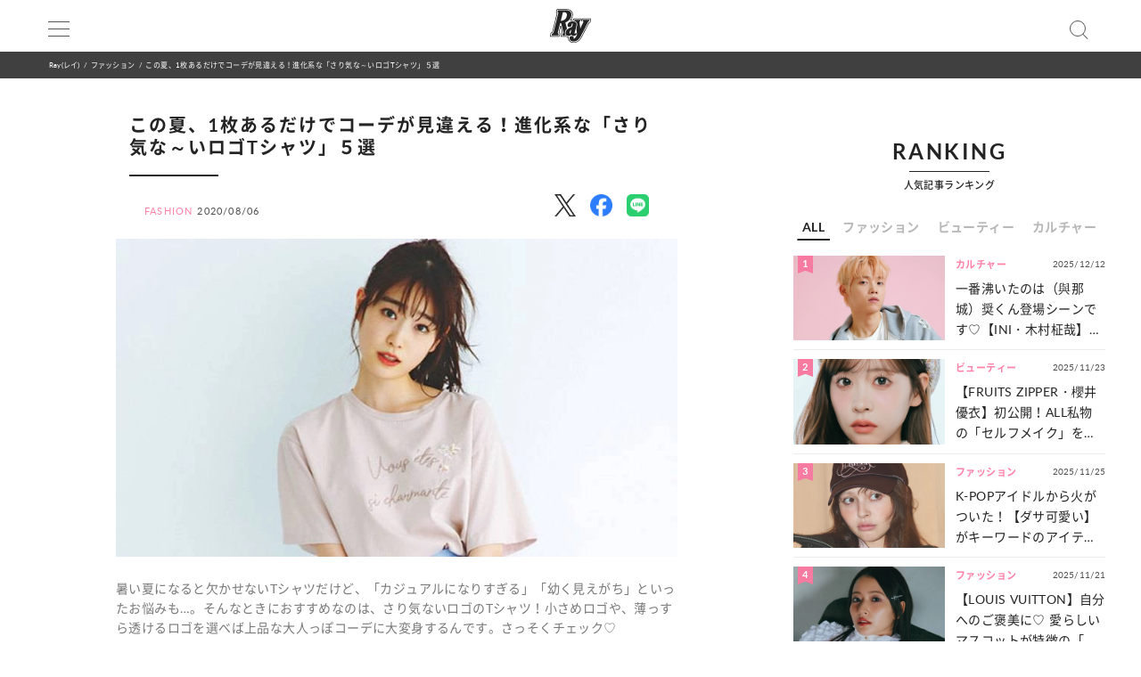

--- FILE ---
content_type: text/html; charset=UTF-8
request_url: https://ray-web.jp/55897
body_size: 13390
content:
<script> dataLayer = [{ 'category': 'ファッション', }]; </script><!DOCTYPE html><html lang="ja"><head>
<link rel="dns-prefetch" href="//securepubads.g.doubleclick.net">
<link rel="dns-prefetch" href="//ray-web.jp">
<link rel="dns-prefetch" href="//cdn.jsdelivr.net">
<link rel="dns-prefetch" href="//fonts.googleapis.com">
<link rel="dns-prefetch" href="//cdnjs.cloudflare.com">
<link rel="dns-prefetch" href="//unpkg.com">
<link rel="dns-prefetch" href="//polyfill.io">
<link rel="dns-prefetch" href="//cdn.ray-web.jp">
<link rel="dns-prefetch" href="//schema.org">
<link rel="dns-prefetch" href="//www.googletagmanager.com">
<link rel="dns-prefetch" href="//pagead2.googlesyndication.com">
<link rel="dns-prefetch" href="//www.clarity.ms">
<link rel="dns-prefetch" href="//twitter.com">
<link rel="dns-prefetch" href="//www.facebook.com">
<link rel="dns-prefetch" href="//line.me">
<link rel="dns-prefetch" href="//re.trigs-sockets.com">
<link rel="dns-prefetch" href="//adjs.ust-ad.com">
<link rel="dns-prefetch" href="//liff.line.me">
<link rel="dns-prefetch" href="//www.amazon.co.jp">
<link rel="dns-prefetch" href="//www.instagram.com">
<link rel="dns-prefetch" href="//www.tiktok.com">
<link rel="dns-prefetch" href="//www.youtube.com">
<link rel="dns-prefetch" href="//www.donuts.ne.jp">
<link rel="dns-prefetch" href="//track.affiliate-b.com"><script async src="https://securepubads.g.doubleclick.net/tag/js/gpt.js" defer></script><script> var imobile_gam_slots = []; window.googletag = window.googletag || {cmd: []}; googletag.cmd.push(function() { imobile_gam_slots.push(googletag.defineSlot('/9176203,22490557225/1831975', [[320, 50], [320, 120], [320, 180], [320, 100]], 'div-gpt-ad-1692599765394-0').addService(googletag.pubads())); imobile_gam_slots.push(googletag.defineSlot('/9176203,22490557225/1831977', [[320, 70], [320, 50], [320, 100]], 'div-gpt-ad-1692599824655-0').addService(googletag.pubads())); imobile_gam_slots.push(googletag.defineSlot('/9176203,22490557225/1831979', [[200, 200], [300, 280], [300, 250], [300, 300], 'fluid', [320, 180], [250, 250], [336, 280], [300, 600], [240, 400]], 'div-gpt-ad-1692599884139-0').addService(googletag.pubads())); imobile_gam_slots.push(googletag.defineSlot('/9176203,22490557225/1858988', [[320, 50], [320, 100]], 'div-gpt-ad-1716256170656-0').addService(googletag.pubads())); googletag.pubads().enableSingleRequest(); googletag.pubads().disableInitialLoad(); googletag.pubads().collapseEmptyDivs(); googletag.enableServices(); }); window.addEventListener('DOMContentLoaded', function(event) { googletag.cmd.push(function() { if (!imobile_gam_slots) return; googletag.pubads().refresh(imobile_gam_slots); }); }); </script><meta charset="utf-8"><meta name="viewport" content="width=device-width, initial-scale=1"><meta name="ahrefs-site-verification" content="fc30181cd31bd6296a16de5bf4f5dd5b921b71e94ae7fb6d0108f91934345865"><meta name="msvalidate.01" content="5184626646249F85997AF3403293B858" /><meta http-equiv="X-UA-Compatible" content="IE=edge"><meta name="csrf-param" content="authenticity_token" /><meta name="referrer" content="no-referrer-when-downgrade"/><meta name="copyright" content="Copyright DONUTS Co., Ltd."><meta name="author" content="株式会社 DONUTS"><meta name="google-site-verification" content="p5k57dtvNlyHONdHcLNxILkMFAkqRLgQfHeVNPZ0Xa8" /><title>この夏、1枚あるだけでコーデが見違える！進化系な「さり気な～いロゴTシャツ」５選 | Ray(レイ)</title><link rel="canonical" href="https://ray-web.jp/55897"/><link rel="shortcut icon" type="image/x-icon" href="/static/img/favicon.ico" /><script src="https://cdn.jsdelivr.net/npm/jquery@3.6.4/dist/jquery.min.js" defer></script><script src="https://cdn.jsdelivr.net/npm/@splidejs/splide@4.1.4/dist/js/splide.min.js" defer></script><link href="https://cdn.jsdelivr.net/npm/@splidejs/splide@4.1.4/dist/css/splide.min.css" rel="stylesheet"><link rel="stylesheet" type="text/css" href="//cdn.jsdelivr.net/jquery.slick/1.6.0/slick.css"/><link rel="stylesheet" type="text/css" href="//cdn.jsdelivr.net/npm/slick-carousel@1.8.1/slick/slick.css"/><link rel="stylesheet" type="text/css" href="//cdn.jsdelivr.net/npm/slick-carousel@1.8.1/slick/slick-theme.css"/><script type="text/javascript" src="//cdn.jsdelivr.net/jquery.slick/1.6.0/slick.min.js" defer></script><link href="https://fonts.googleapis.com/css?family=Noto+Sans+JP" rel="stylesheet"><link rel="stylesheet" href="https://cdnjs.cloudflare.com/ajax/libs/drawer/3.2.2/css/drawer.min.css"><link rel="stylesheet" href="https://cdnjs.cloudflare.com/ajax/libs/Swiper/3.4.0/css/swiper.min.css"><link rel="stylesheet" href="https://unpkg.com/scroll-hint@latest/css/scroll-hint.css"><link rel='stylesheet' id='style-css' href='/static/css/style.css' type='text/css' media='all' /><link rel='stylesheet' id='block-style-css' href='/static/css/block-style.css' type='text/css' media='all' /><script type="text/javascript">ggv2id = 'u1hrz1nw';</script><script type="text/javascript" src="https://cdn.jsdelivr.net/npm/lozad/dist/lozad.min.js" defer></script><script src="https://polyfill.io/v2/polyfill.min.js? features=IntersectionObserver" defer></script><script src="https://cdn.jsdelivr.net/npm/mobile-detect@1.4.4/mobile-detect.min.js" defer></script><script src="/assets/masonry.pkgd.min.js" defer></script><script src="/assets/imagesloaded.pkgd.min.js" defer></script><!--<script src="https://cdnjs.cloudflare.com/ajax/libs/lazysizes/5.1.2/lazysizes.min.js" defer></script>--><meta name="category" content="fashion"><meta name="description" content="暑い夏になると欠かせないTシャツだけど、「カジュアルになりすぎる」「幼く見えがち」といったお悩みも…。そんなときにおすすめなのは、さり気ないロゴのTシャツ！小さめロゴや、薄っすら透けるロゴを選べば上品な大人っぽコーデに大変身するんです。さっそくチェック♡"><meta name="keywords" content="Ray,レイ,DONUTS" /><meta property="og:type" content="article" /><meta property="og:title" content="この夏、1枚あるだけでコーデが見違える！進化系な「さり気な～いロゴTシャツ」５選"><meta property="og:description" content="暑い夏になると欠かせないTシャツだけど、「カジュアルになりすぎる」「幼く見えがち」といったお悩みも…。そんなときにおすすめなのは、さり気ないロゴのTシャツ！小さめロゴや、薄っすら透けるロゴを選べば上品な大人っぽコーデに大変身するんです。さっそくチェック♡" /><meta property="og:url" content="https://ray-web.jp/55897"><meta property="og:site_name" content="Ray Web" /><meta property="og:image" content="https://cdn.ray-web.jp/images/69/69/47/64/jpg/qivatoijqo8yq9yvmh4hyquvixl3tu.webp"><meta property="og:locale" content="ja_JP"><meta name="twitter:card" content="summary_large_image" /><meta name="twitter:site" content="@mag_ray" /><meta name="twitter:domain" content="mag_ray" /><meta name="twitter:title" content="この夏、1枚あるだけでコーデが見違える！進化系な「さり気な～いロゴTシャツ」５選" /><meta name="twitter:description" content="暑い夏になると欠かせないTシャツだけど、「カジュアルになりすぎる」「幼く見えがち」といったお悩みも…。そんなときにおすすめなのは、さり気ないロゴのTシャツ！小さめロゴや、薄っすら透けるロゴを選べば上品な大人っぽコーデに大変身するんです。さっそくチェック♡" /><meta name="twitter:image" content="https://cdn.ray-web.jp/images/69/69/47/64/jpg/qivatoijqo8yq9yvmh4hyquvixl3tu.webp" /><script type="application/ld+json"> { "@context": "http://schema.org", "@type": "NewsArticle", "mainEntityOfPage": { "@type": "WebPage", "@id": "https://ray-web.jp/55897", "breadcrumb": { "@type": "BreadcrumbList", "itemListElement": [ { "@type": "ListItem", "position": 1, "item": { "@id": "https://ray-web.jp/", "name": "トップページ" } }, { "@type": "ListItem", "position": 2, "item": { "@id": "https://ray-web.jp/fashion", "name": "ファッション" } }, { "@type": "ListItem", "position": 3, "item": { "@id": "https://ray-web.jp/55897", "name": "\u3053\u306e\u590f\u30011\u679a\u3042\u308b\u3060\u3051\u3067\u30b3\u30fc\u30c7\u304c\u898b\u9055\u3048\u308b\uff01\u9032\u5316\u7cfb\u306a\u300c\u3055\u308a\u6c17\u306a\uff5e\u3044\u30ed\u30b4T\u30b7\u30e3\u30c4\u300d\uff15\u9078" } } ] } }, "headline": "\u3053\u306e\u590f\u30011\u679a\u3042\u308b\u3060\u3051\u3067\u30b3\u30fc\u30c7\u304c\u898b\u9055\u3048\u308b\uff01\u9032\u5316\u7cfb\u306a\u300c\u3055\u308a\u6c17\u306a\uff5e\u3044\u30ed\u30b4T\u30b7\u30e3\u30c4\u300d\uff15\u9078", "description": "\u6691\u3044\u590f\u306b\u306a\u308b\u3068\u6b20\u304b\u305b\u306a\u3044T\u30b7\u30e3\u30c4\u3060\u3051\u3069\u3001\u300c\u30ab\u30b8\u30e5\u30a2\u30eb\u306b\u306a\u308a\u3059\u304e\u308b\u300d\u300c\u5e7c\u304f\u898b\u3048\u304c\u3061\u300d\u3068\u3044\u3063\u305f\u304a\u60a9\u307f\u3082\u2026\u3002\u305d\u3093\u306a\u3068\u304d\u306b\u304a\u3059\u3059\u3081\u306a\u306e\u306f\u3001\u3055\u308a\u6c17\u306a\u3044\u30ed\u30b4\u306eT\u30b7\u30e3\u30c4\uff01\u5c0f\u3055\u3081\u30ed\u30b4\u3084\u3001\u8584\u3063\u3059\u3089\u900f\u3051\u308b\u30ed\u30b4\u3092\u9078\u3079\u3070\u4e0a\u54c1", "datePublished": "2020-08-06T22:00:12+09:00", "dateModified": "2020-08-06T22:00:12+09:00", "author": [ { "@type": "Organization", "name": "Ray(レイ)" } ], "publisher": { "@type": "Organization", "name": "Ray(レイ)", "logo": { "@type": "ImageObject", "url": "https://cdn.ray-web.jp/image/ray_logo", "width": 276, "height": 55 } }, "image": [ { "@type": "ImageObject", "url": "https://cdn.ray-web.jp/images/69/69/47/64/jpg/qivatoijqo8yq9yvmh4hyquvixl3tu.webp", "width": 1920, "height": 1080 } ], "articleSection": "ファッション" } </script><script async src="https://www.googletagmanager.com/gtag/js?id=UA-169812945-1" defer></script><script> window.dataLayer = window.dataLayer || []; function gtag(){dataLayer.push(arguments);} gtag('js', new Date()); gtag('config', 'UA-169812945-1'); </script><script>(function(w,d,s,l,i){w[l]=w[l]||[];w[l].push({'gtm.start': new Date().getTime(),event:'gtm.js'});var f=d.getElementsByTagName(s)[0], j=d.createElement(s),dl=l!='dataLayer'?'&l='+l:'';j.async=true;j.src= 'https://www.googletagmanager.com/gtm.js?id='+i+dl;f.parentNode.insertBefore(j,f); })(window,document,'script','dataLayer','GTM-KP5HM9N');</script><script async src="https://pagead2.googlesyndication.com/pagead/js/adsbygoogle.js?client=ca-pub-9000925360592685" crossorigin="anonymous" defer></script><script type="application/javascript" src="//anymind360.com/js/3299/ats.js" data-pagespeed-no-defer></script><script> window.googletag = window.googletag || {cmd: []}; googletag.cmd.push(function() { googletag.defineSlot('/83555300/shufunotomo/ray/pc_all_right_1st', ['fluid', [1, 1], [300, 250]], 'pc_all_right_1st').addService(googletag.pubads()); googletag.defineSlot('/83555300/shufunotomo/ray/pc_all_right_2nd', [[1, 1], [300, 250], 'fluid'], 'pc_all_right_2nd').addService(googletag.pubads()); googletag.defineSlot('/83555300/shufunotomo/ray/pc_article_underarticleright', [[1, 1], [300, 250], 'fluid', [336, 280]], 'pc_article_underarticleright').addService(googletag.pubads()); googletag.defineSlot('/83555300/shufunotomo/ray/pc_article_underarticleleft', [[1, 1], 'fluid', [300, 250], [336, 280]], 'div-gpt-ad-1707207717611-0').addService(googletag.pubads()); googletag.defineSlot('/83555300/shufunotomo/ray/sp_all_footeroverlay', [[320, 100], 'fluid', [1, 1], [320, 50]], 'sp_all_footeroverlay').addService(googletag.pubads()); googletag.pubads().enableSingleRequest(); googletag.pubads().collapseEmptyDivs(); googletag.enableServices(); }); </script><style type="text/css"> .no-js .native-lazyload-js-fallback { display: none; } </style><script type="text/javascript"> (function(c,l,a,r,i,t,y){ c[a]=c[a]||function(){(c[a].q=c[a].q||[]).push(arguments)}; t=l.createElement(r);t.async=1;t.src="https://www.clarity.ms/tag/"+i; y=l.getElementsByTagName(r)[0];y.parentNode.insertBefore(t,y); })(window, document, "clarity", "script", "n987s7im9t"); </script>
<style>.page_speed_469063998{ display:none;visibility:hidden } .page_speed_1306644205{ display: none; } .page_speed_1255491245{ color: #555555; font-family: Lato, 'Noto Sans Japanese', sans-serif; font-size: 12.8px; font-style: normal; font-variant-ligatures: normal; font-variant-caps: normal; font-weight: 400; letter-spacing: 0.4px; } .page_speed_516954509{ display:none } .page_speed_1421443944{ opacity: 1; } .page_speed_1849179271{ display:none; }</style>
</head><body><noscript><iframe src="https://www.googletagmanager.com/ns.html?id=GTM-KP5HM9N"height="0" width="0" class="page_speed_469063998"></iframe></noscript><div class="ad-content"><div id="interstitial_container" class="ad_collection"></div></div><script> window.spAd = "\u003Cscript async src=\u0022https:\/\/cdn.gmossp-sp.jp\/js\/async\/g937785\/gc.js\u0022\u003E\u003C\/script\u003E\n\u003Cdiv class=\u0022gmossp_core_g937785\u0022\u003E\n \u003Cscript\u003E\n window.Gmossp=window.Gmossp||{};window.Gmossp.events=window.Gmossp.events||[];\n window.Gmossp.events.push({\n sid: \u0022g937785\u0022,\n });\n \u003C\/script\u003E\n\u003C\/div\u003E"; window.pcAd = "\u003Cscript async src=\u0022https:\/\/cdn.gmossp-sp.jp\/js\/async\/g946218\/gc.js\u0022\u003E\u003C\/script\u003E\n\u003Cdiv class=\u0022gmossp_core_g946218\u0022\u003E\n\u003Cscript\u003E\nwindow.Gmossp=window.Gmossp||{};window.Gmossp.events=window.Gmossp.events||[];\nwindow.Gmossp.events.push({\n sid: \u0022g946218\u0022,\n});\n\u003C\/script\u003E\n\u003C\/div\u003E"; </script><div id="wrapper"><header><div class="inner"><h1><a href="/"><img alt="Ray" src="/static/img/logo.svg" /></a></h1><div class="menu"><div></div><div></div><div></div></div><div class="search"></div></div><div id="search_tab"><div class="search_box"><form action="/" accept-charset="UTF-8"><input type="search" name="s" id="search_key" placeholder="記事をさがす" /><input type="submit" value="検 索" id="search_btn" class="page_speed_1306644205" data-disable-with="検 索" /><input type="reset" value="キャンセル" id="cancel_btn" data-disable-with="キャンセル" /></form></div></div></header><div class="pan"><ul class="inner"><li><a href="/">Ray(レイ)</a></li><li><a href="/fashion" data-tag-category="fashion">ファッション</a></li><li>この夏、1枚あるだけでコーデが見違える！進化系な「さり気な～いロゴTシャツ」５選</li></ul></div><div class="main_wrap"><div class="ad_area ad_sp sp_all_header"><div class="ad-content"><div class="ad_collection pc_comic_hesp_all_headeraderoverlay"></div></div></div><div class="ad_collection browser_back"></div><main><div id="sp_all_instream"></div><article id="post" class="ray"><h1> この夏、1枚あるだけでコーデが見違える！進化系な「さり気な～いロゴTシャツ」５選 </h1><div class="post_info"><span>FASHION</span><time>2020/08/06</time></div><div class="head_share"><ul><li><a href="http://twitter.com/share?url=https%3A%2F%2Fray-web.jp%2F55897&text=%E3%81%93%E3%81%AE%E5%A4%8F%E3%80%811%E6%9E%9A%E3%81%82%E3%82%8B%E3%81%A0%E3%81%91%E3%81%A7%E3%82%B3%E3%83%BC%E3%83%87%E3%81%8C%E8%A6%8B%E9%81%95%E3%81%88%E3%82%8B%EF%BC%81%E9%80%B2%E5%8C%96%E7%B3%BB%E3%81%AA%E3%80%8C%E3%81%95%E3%82%8A%E6%B0%97%E3%81%AA%EF%BD%9E%E3%81%84%E3%83%AD%E3%82%B4T%E3%82%B7%E3%83%A3%E3%83%84%E3%80%8D%EF%BC%95%E9%81%B8" target="_blank"><img alt="X" data-src="/img/icn/sns_icon_color/x.png" class="lozad sns_logo X" src=""></a></li><li><a class="fb-xfbml-parse-ignore" href="https://www.facebook.com/sharer/sharer.php?u=https%3A%2F%2Fray-web.jp%2F55897" target="_blank"><img alt="Facebook" data-src="/img/icn/sns_icon_color/facebook.png" class="lozad sns_logo" src=""></a></li><li><a href="http://line.me/R/msg/text/?https%3A%2F%2Fray-web.jp%2F55897" target="_blank"><img alt="Line" data-src="/img/icn/sns_icon_color/line.png" class="lozad sns_logo" src=""></a></li></ul></div><div class="top_photo"><img alt="この夏、1枚あるだけでコーデが見違える！進化系な「さり気な～いロゴTシャツ」５選" src="https://cdn.ray-web.jp/images/69/69/47/64/jpg/qivatoijqo8yq9yvmh4hyquvixl3tu.webp"></div><div class="read">暑い夏になると欠かせないTシャツだけど、「カジュアルになりすぎる」「幼く見えがち」といったお悩みも…。そんなときにおすすめなのは、さり気ないロゴのTシャツ！小さめロゴや、薄っすら透けるロゴを選べば上品な大人っぽコーデに大変身するんです。さっそくチェック♡</div><div id="JP_ray_pc_all_video_instream"></div><div class="post_cont"><div class="post_cont"><div class="article-item item_html"><div class="item-body"><a name="001"></a></div></div><p class="count_reset_head"></p><span class="point_num">Coordinate<i class="num">01</i></span><h2><span class="page_speed_1255491245">小さめロゴで</span>大人っぽい印象に</h2><p>地味な印象になりがちなグレーは、くすみカラーのアイテムと合わせることで落ち着いた雰囲気に！小物を合わせてこなれ感もアピール◎。</p><div class="pic_media scale_full "><a href="/55897/photos/28ca5f1522fd7d497617c0609a50af0aa2394354"><img alt="" src="https://cdn.ray-web.jp/images/20/29/42/06/jpg/ipfp0fk12m8rciwy45dk3u1qow9ls8.webp" /></a></div><p class="caption"> グレーロゴTシャツ 4,500円＋税／MAISON MARBLE　キャミソールワンピース 11,000円＋税／COCO DEAL（ココディール）　ピアス 1,990円＋税／REDYAZEL ルミネエスト新宿店　ポシェット 5,500円＋税／merry jenny　サンダル 9,500円＋税／ウィルセレクションルミネエスト新宿店 </p><div class="ad_area"><div class="ad-content"><div id='div-gpt-ad-1536304727067-0'></div></div></div><span class="point_num">Coordinate<i class="num">02</i></span><h2>透けロゴなら上品なコーデに印象アップ</h2><p>カジュアルなTシャツコーデもボリュームスカート&times;パステルカラーで、女のコらしい印象に。ゆるっとした程よい上品さが可愛い♡</p><div class="pic_media scale_full "><a href="/55897/photos/63e9f8d08572414d3866b277387c07bb5cc5fe9c"><img alt="" src="https://cdn.ray-web.jp/images/98/33/30/40/jpg/op6rfyle4ghbg6coauuotjlaalmgqm.webp" /></a></div><p class="caption"> ピンク刺しゅうロゴTシャツ 7,500円＋税／ウィルセレクションルミネエスト新宿店　ブルーフリルスカート 8,900円＋税／31 Sons de mode（ヒロタ）　リボンかごバッグ 9,800円＋税／LODISPOTTO　サンダル 8,990円＋税／REDYAZEL ルミネエスト新宿店 </p><span class="point_num">Coordinate<i class="num">03</i></span><h2>韓国っぽカジュアルな赤ロゴも小さめでトレンド感を</h2><p>無地Tを合わせがちなキャミワンピコーデは、ロゴTを合わせることでおしゃれ見え。胸元からチラッと覗くロゴがキュート♡</p><div class="pic_media scale_full "><a href="/55897/photos/524c8e06744676a495b5d12aa2917d532cc34369"><img alt="" src="https://cdn.ray-web.jp/images/01/20/19/56/jpg/szspuosg9unr3o5a2syvkjrrdwmkiv.webp" /></a></div><p class="caption"> 白ロゴTシャツ 4,000円＋税／Ungrid　サテンキャミソールワンピース 6,300円＋税／dazzlin　キャップ 3,900円＋税／LODISPOTTO　バッグ 2,990円＋税／MANGO（LOCONDO）　スニーカー／スタイリスト私物 </p><span class="point_text">Other item</span><h3>ぷっくりした立体ロゴが◎</h3><div class="pic_media scale_full transparent"><a href="/55897/photos/6d6ff42a2c0d1dc2b023051050418ae73a5b2941"><img alt="" src="https://cdn.ray-web.jp/images/61/30/01/19/jpg/eyjcv7nwrkkmgwna8dybzswc9z7l6z.webp" /></a></div><p class="caption"> グリーンロゴTシャツ 4,950円＋税／MAISON MARBLE　 </p><h3>同系色のロゴ使いでコーデに合わせやすい</h3><div class="pic_media scale_full transparent"><a href="/55897/photos/a3a4e918475f51baf018ab3fda561a338e38673b"><img alt="" src="https://cdn.ray-web.jp/images/25/00/99/44/jpg/qvyllrgadz6iwmiwbjdrpwg3j7xvrr.webp" /></a></div><p class="caption"> ピンクロゴTシャツ 5,500円＋税／Noela </p><h2>あわせて読みたい</h2><div class=embed_topic ray ><a target="" href="https://ray-web.jp/55556" rel="noopener noreferrer"><div class="thumb"><img src="https://cdn.ray-web.jp/images/95/77/73/64/jpg/iweskczkqxgfiihhofctvak0rzz5az.webp" alt="13134bf15dd591a18bc7d2a601a598a059bfd129" /></div><div class="title"><i class="brand"><img src="https://cdn.ray-web.jp/images/80/95/39/54/png/iohv6y0i2dpgmbvy7dre6b6h3yxpvy.webp" alt="Nav ray" /></i><time>2020/07/07</time><p>着るだけで女子力アップ♡ 男子目線の可愛いが手に入る【ガーリーTシャツ】6選</p></div></a></div><p>撮影／谷口巧（Pygmy Company・人物）、上田祐輝（静物）　スタイリング／稲葉有理奈（KIND）　ヘア＆メイク／森川誠（PEACE MONKEY）　モデル／松元絵里花、髙橋ひかる（ともに本誌専属）</p></div></div><div class="under_article_reccomennd"></div><div class="tag_list article"><dl><dt>#TAG</dt><dd><a href="/tag/907">#髙橋ひかる</a></dd><dd><a href="/tag/55">#Tシャツ</a></dd><dd><a href="/tag/197">#松元絵里花</a></dd><dd><a href="/tag/561">#パステルカラー</a></dd><dd><a href="/tag/47">#コーディネート</a></dd><dd><a href="/tag/793">#Ungeid（アングリッド）</a></dd><dd><a href="/tag/814">#WILLSELECTION（ウィルセレクション）</a></dd><dd><a href="/tag/816">#Noela（ノエラ）</a></dd></dl></div><div class="foot_share"><div class="share"><p>SHARE</p><ul><li><a href="http://twitter.com/share?url=https%3A%2F%2Fray-web.jp%2F55897&text=%E3%81%93%E3%81%AE%E5%A4%8F%E3%80%811%E6%9E%9A%E3%81%82%E3%82%8B%E3%81%A0%E3%81%91%E3%81%A7%E3%82%B3%E3%83%BC%E3%83%87%E3%81%8C%E8%A6%8B%E9%81%95%E3%81%88%E3%82%8B%EF%BC%81%E9%80%B2%E5%8C%96%E7%B3%BB%E3%81%AA%E3%80%8C%E3%81%95%E3%82%8A%E6%B0%97%E3%81%AA%EF%BD%9E%E3%81%84%E3%83%AD%E3%82%B4T%E3%82%B7%E3%83%A3%E3%83%84%E3%80%8D%EF%BC%95%E9%81%B8" target="_blank"><img alt="X" data-src="/img/icn/sns_icon_color/x.png" class="lozad sns_logo X" src=""></a></li><li><a class="fb-xfbml-parse-ignore" href="https://www.facebook.com/sharer/sharer.php?u=https%3A%2F%2Fray-web.jp%2F55897" target="_blank"><img alt="Facebook" data-src="/img/icn/sns_icon_color/facebook.png" class="lozad sns_logo" src=""></a></li><li><a href="http://line.me/R/msg/text/?https%3A%2F%2Fray-web.jp%2F55897" target="_blank"><img alt="Line" data-src="/img/icn/sns_icon_color/line.png" class="lozad sns_logo" src=""></a></li></ul></div></div></article><div class="ad_area ad_sp"><div class="ad_collection sp_all_underarticle"><div id="75fac697-3474-4696-9e60-a710ceb0597e" class="__srw__"></div><div id="75fac697-3474-4696-9e60-a710ceb0597e-request" class="__srw-request__" data-display="75fac697-3474-4696-9e60-a710ceb0597e"></div><script defer src="https://re.trigs-sockets.com/js/rw.js" data-pagespeed-no-defer></script></div></div><div class="ad_area ad_sp"><div class="ad_collection sp_all_bottomarticle1"><div data-id="MMH3WN8d" class="uniquest-widget page_speed_516954509"></div><script async src="https://adjs.ust-ad.com/scripts/w.js?id=R5DY2Ioq" id="uniquest" defer></script></div></div><div class="ad_area ad_sp"><div class="ad_collection sp_all_bottomarticle2"><div class="OUTBRAIN" data-src="DROP_PERMALINK_HERE" data-widget-id="MB_12"></div><script type="text/javascript" async="async" src="//widgets.outbrain.com/outbrain.js" defer></script></div></div><div class="ad_area"><div class="ad_collection pc_article_underarticleleft"><div id="pc_article_underarticleleft"></div></div><div class="ad_collection pc_article_underarticleright"><div id="pc_article_underarticleright"></div></div></div><div class="ad_area"><div class="ad_collection pc_common_under_article"><div id="b064528d-1e5d-420d-96c5-4a9ff3b20187" class="__srw__"></div><div id="b064528d-1e5d-420d-96c5-4a9ff3b20187-request" class="__srw-request__" data-display="b064528d-1e5d-420d-96c5-4a9ff3b20187"></div><script defer src="https://re.trigs-sockets.com/js/rw.js" data-pagespeed-no-defer></script></div></div><script src="https://unpkg.com/scroll-hint@latest/js/scroll-hint.min.js" data-pagespeed-no-defer></script><script type="application/javascript" data-pagespeed-no-defer> new ScrollHint(".post_cont .js-table", { suggestiveShadow: false, remainingTime: 5000, i18n: { scrollable: "スクロールできます" } }); new ScrollHint(".post_cont .migrated_ranking_table", { suggestiveShadow: false, remainingTime: 5000, i18n: { scrollable: "スクロールできます" } }); </script></main><aside><div class="ad_area"><div class="ad-content banner"><div class="ad_collection pc_all_right_1st"><div id="pc_all_right_1st"></div></div></div></div><section class="ranking js-tab__group"><div class="h2-fix"><span>RANKING</span></div><p>人気記事ランキング</p><ul class="ranking-tab js-tab__btn"><li class="ranking-tab__item" data-tab="all"><a href="#">ALL</a></li><li class="ranking-tab__item" data-tab="fashion"><a href="#">ファッション</a></li><li class="ranking-tab__item" data-tab="beauty"><a href="#">ビューティー</a></li><li class="ranking-tab__item" data-tab="culture"><a href="#">カルチャー</a></li></ul><div class="ranking-area"><div id="all" class="ranking-item js-tab__content"><ul><li class="ranking_cell"><a href="https://ray-web.jp/523380"><div class="thumb"><i class="rank">1</i><img width="750" height="422" src="" data-src="https://cdn.ray-web.jp/images/22/29/03/58/png/prlrl6nz5nr9mhg44s7sycwn5ydmon_sp.webp" class="attachment-full size-full lozad" alt="一番沸いたのは（與那城）奨くん登場シーンです♡【INI・木村柾哉】が語る映画『ロマンティック・キラー』のおハナシ" /></div><div class="title"><i class="cat_name">カルチャー</i><span class="date">2025/12/12</span><p>一番沸いたのは（與那城）奨くん登場シーンです♡【INI・木村柾哉】が語る映画『ロマンティック・キラー』のおハナシ</p></div></a></li><li class="ranking_cell"><a href="https://ray-web.jp/523546"><div class="thumb"><i class="rank">2</i><img width="750" height="422" src="" data-src="https://cdn.ray-web.jp/images/46/85/36/07/jpg/tubxwuf4pc2edbbhzg11nmvvvxn67o_sp.webp" class="attachment-full size-full lozad" alt="【FRUITS ZIPPER・櫻井優衣】初公開！ALL私物の「セルフメイク」を全部見せ♡" /></div><div class="title"><i class="cat_name">ビューティー</i><span class="date">2025/11/23</span><p>【FRUITS ZIPPER・櫻井優衣】初公開！ALL私物の「セルフメイク」を全部見せ♡</p></div></a></li><li class="ranking_cell"><a href="https://ray-web.jp/523665"><div class="thumb"><i class="rank">3</i><img width="750" height="422" src="" data-src="https://cdn.ray-web.jp/images/06/55/28/49/jpg/ftr3orwvxdim7wydagta7kbymwwcop_sp.webp" class="attachment-full size-full lozad" alt="K-POPアイドルから火がついた！【ダサ可愛い】がキーワードのアイテム特集♡" /></div><div class="title"><i class="cat_name">ファッション</i><span class="date">2025/11/25</span><p>K-POPアイドルから火がついた！【ダサ可愛い】がキーワードのアイテム特集♡</p></div></a></li><li class="ranking_cell"><a href="https://ray-web.jp/523506"><div class="thumb"><i class="rank">4</i><img width="750" height="422" src="" data-src="https://cdn.ray-web.jp/images/31/25/31/16/jpg/tzenuzumjwxsa2dhhvngd576bcb0sv_sp.webp" class="attachment-full size-full lozad" alt="【LOUIS VUITTON】自分へのご褒美に♡ 愛らしいマスコットが特徴の「新作アイテム」をご紹介！" /></div><div class="title"><i class="cat_name">ファッション</i><span class="date">2025/11/21</span><p>【LOUIS VUITTON】自分へのご褒美に♡ 愛らしいマスコットが特徴の「新作アイテム」をご紹介！</p></div></a></li><li class="ranking_cell"><a href="https://ray-web.jp/524645"><div class="thumb"><i class="rank">5</i><img width="750" height="422" src="" data-src="https://cdn.ray-web.jp/images/01/43/11/33/jpg/gihophrucy93uftya7yi2egew87lps_sp.webp" class="attachment-full size-full lozad" alt="今をときめくアイドルのメイク事情って？【CUTIE STREET・増田彩乃】の“私物コスメ”を大公開♡" /></div><div class="title"><i class="cat_name">ビューティー</i><span class="date">2025/12/10</span><p>今をときめくアイドルのメイク事情って？【CUTIE STREET・増田彩乃】の“私物コスメ”を大公開♡</p></div></a></li></ul><div class="link"><a href="/ranking">MORE</a></div></div><div id="fashion" class="ranking-item js-tab__content"><ul><li class="ranking_cell"><a href="https://ray-web.jp/523665"><div class="thumb"><i class="rank">1</i><img width="750" height="422" src="" data-src="https://cdn.ray-web.jp/images/06/55/28/49/jpg/ftr3orwvxdim7wydagta7kbymwwcop_sp.webp" class="attachment-full size-full lozad" alt="K-POPアイドルから火がついた！【ダサ可愛い】がキーワードのアイテム特集♡" /></div><div class="title"><i class="cat_name">ファッション</i><span class="date">2025/11/25</span><p>K-POPアイドルから火がついた！【ダサ可愛い】がキーワードのアイテム特集♡</p></div></a></li><li class="ranking_cell"><a href="https://ray-web.jp/523506"><div class="thumb"><i class="rank">2</i><img width="750" height="422" src="" data-src="https://cdn.ray-web.jp/images/31/25/31/16/jpg/tzenuzumjwxsa2dhhvngd576bcb0sv_sp.webp" class="attachment-full size-full lozad" alt="【LOUIS VUITTON】自分へのご褒美に♡ 愛らしいマスコットが特徴の「新作アイテム」をご紹介！" /></div><div class="title"><i class="cat_name">ファッション</i><span class="date">2025/11/21</span><p>【LOUIS VUITTON】自分へのご褒美に♡ 愛らしいマスコットが特徴の「新作アイテム」をご紹介！</p></div></a></li><li class="ranking_cell"><a href="https://ray-web.jp/524088"><div class="thumb"><i class="rank">3</i><img width="750" height="422" src="" data-src="https://cdn.ray-web.jp/images/24/97/82/70/jpg/txwgcxupzjxofzx0lpg12sxf2ejlvx_sp.webp" class="attachment-full size-full lozad" alt="【超特急】カイ＆シューヤ直伝！メンバーの理想が詰まった「ライブTコーデ」って？" /></div><div class="title"><i class="cat_name">ファッション</i><span class="date">2025/12/05</span><p>【超特急】カイ＆シューヤ直伝！メンバーの理想が詰まった「ライブTコーデ」って？</p></div></a></li><li class="ranking_cell"><a href="https://ray-web.jp/523367"><div class="thumb"><i class="rank">4</i><img width="750" height="422" src="" data-src="https://cdn.ray-web.jp/images/59/91/89/46/jpg/6wqrzpipteksv8fn1vnbpmotvwxbkm_sp.webp" class="attachment-full size-full lozad" alt="見た目から考え方まで...♡ 全女子憧れの【aespa・カリナ】になる方法を伝授！" /></div><div class="title"><i class="cat_name">ファッション</i><span class="date">2025/11/24</span><p>見た目から考え方まで...♡ 全女子憧れの【aespa・カリナ】になる方法を伝授！</p></div></a></li><li class="ranking_cell"><a href="https://ray-web.jp/524200"><div class="thumb"><i class="rank">5</i><img width="750" height="422" src="" data-src="https://cdn.ray-web.jp/images/52/27/84/37/jpg/88wruvjpwbov8p56feoc4bs625ary2_sp.webp" class="attachment-full size-full lozad" alt="ライブでもお目立ち確定！【WATWING】が語る理想の「ライブTアレンジ」をご紹介♡" /></div><div class="title"><i class="cat_name">ファッション</i><span class="date">2025/12/16</span><p>ライブでもお目立ち確定！【WATWING】が語る理想の「ライブTアレンジ」をご紹介♡</p></div></a></li></ul><div class="link"><a href="/fashion/ranking">MORE</a></div></div><div id="beauty" class="ranking-item js-tab__content"><ul><li class="ranking_cell"><a href="https://ray-web.jp/523546"><div class="thumb"><i class="rank">1</i><img width="750" height="422" src="" data-src="https://cdn.ray-web.jp/images/46/85/36/07/jpg/tubxwuf4pc2edbbhzg11nmvvvxn67o_sp.webp" class="attachment-full size-full lozad" alt="【FRUITS ZIPPER・櫻井優衣】初公開！ALL私物の「セルフメイク」を全部見せ♡" /></div><div class="title"><i class="cat_name">ビューティー</i><span class="date">2025/11/23</span><p>【FRUITS ZIPPER・櫻井優衣】初公開！ALL私物の「セルフメイク」を全部見せ♡</p></div></a></li><li class="ranking_cell"><a href="https://ray-web.jp/524645"><div class="thumb"><i class="rank">2</i><img width="750" height="422" src="" data-src="https://cdn.ray-web.jp/images/01/43/11/33/jpg/gihophrucy93uftya7yi2egew87lps_sp.webp" class="attachment-full size-full lozad" alt="今をときめくアイドルのメイク事情って？【CUTIE STREET・増田彩乃】の“私物コスメ”を大公開♡" /></div><div class="title"><i class="cat_name">ビューティー</i><span class="date">2025/12/10</span><p>今をときめくアイドルのメイク事情って？【CUTIE STREET・増田彩乃】の“私物コスメ”を大公開♡</p></div></a></li><li class="ranking_cell"><a href="https://ray-web.jp/524926"><div class="thumb"><i class="rank">3</i><img width="750" height="422" src="" data-src="https://cdn.ray-web.jp/images/14/98/71/59/jpg/w4tket3aiufkzfzhe3vv6enstpjfmm_sp.webp" class="attachment-full size-full lozad" alt="【CUTIE STREET・川本笑瑠】ALL私物コスメ！ナチュ盛れの“セルフメイク”を披露♡" /></div><div class="title"><i class="cat_name">ビューティー</i><span class="date">2025/12/19</span><p>【CUTIE STREET・川本笑瑠】ALL私物コスメ！ナチュ盛れの“セルフメイク”を披露♡</p></div></a></li><li class="ranking_cell"><a href="https://ray-web.jp/525047"><div class="thumb"><i class="rank">4</i><img width="750" height="422" src="" data-src="https://cdn.ray-web.jp/images/05/69/02/01/jpg/ji5g3wthtq2c9pmcv4rxy77xqaojfm_sp.webp" class="attachment-full size-full lozad" alt="肌管理の秘密を特別に聞き込み！Rayスタッフ愛用の【クリニック＆お助けコスメ】5選" /></div><div class="title"><i class="cat_name">ビューティー</i><span class="date">2025/12/21</span><p>肌管理の秘密を特別に聞き込み！Rayスタッフ愛用の【クリニック＆お助けコスメ】5選</p></div></a></li><li class="ranking_cell"><a href="https://ray-web.jp/523662"><div class="thumb"><i class="rank">5</i><img width="750" height="422" src="" data-src="https://cdn.ray-web.jp/images/64/73/82/64/jpg/2dqlkinlhwm6kzheqfwaxo5ugndfof_sp.webp" class="attachment-full size-full lozad" alt="診察から施術、金額まで！イマドキ女子の気になる【美容クリニック体験レポ】" /></div><div class="title"><i class="cat_name">ビューティー</i><span class="date">2025/11/25</span><p>診察から施術、金額まで！イマドキ女子の気になる【美容クリニック体験レポ】</p></div></a></li></ul><div class="link"><a href="/beauty/ranking">MORE</a></div></div><div id="culture" class="ranking-item js-tab__content"><ul><li class="ranking_cell"><a href="https://ray-web.jp/523380"><div class="thumb"><i class="rank">1</i><img width="750" height="422" src="" data-src="https://cdn.ray-web.jp/images/22/29/03/58/png/prlrl6nz5nr9mhg44s7sycwn5ydmon_sp.webp" class="attachment-full size-full lozad" alt="一番沸いたのは（與那城）奨くん登場シーンです♡【INI・木村柾哉】が語る映画『ロマンティック・キラー』のおハナシ" /></div><div class="title"><i class="cat_name">カルチャー</i><span class="date">2025/12/12</span><p>一番沸いたのは（與那城）奨くん登場シーンです♡【INI・木村柾哉】が語る映画『ロマンティック・キラー』のおハナシ</p></div></a></li><li class="ranking_cell"><a href="https://ray-web.jp/523828"><div class="thumb"><i class="rank">2</i><img width="750" height="422" src="" data-src="https://cdn.ray-web.jp/images/53/75/24/59/jpg/dtt9yrnaho9vzz74x2yy4nh6aagfnb_sp.webp" class="attachment-full size-full lozad" alt="直筆ファンレターも♡【FRUITS ZIPPER・櫻井優衣】が語る“推し”への愛とは？" /></div><div class="title"><i class="cat_name">カルチャー</i><span class="date">2025/11/26</span><p>直筆ファンレターも♡【FRUITS ZIPPER・櫻井優衣】が語る“推し”への愛とは？</p></div></a></li><li class="ranking_cell"><a href="https://ray-web.jp/523505"><div class="thumb"><i class="rank">3</i><img width="750" height="422" src="" data-src="https://cdn.ray-web.jp/images/58/06/82/92/jpg/txuyul7fef7w1jjrclaonphkwb4vji_sp.webp" class="attachment-full size-full lozad" alt="【超ときめき♡宣伝部】お互いの推し曲は？吉川ひより＆小泉遥香の「推し活事情」を深堀り！" /></div><div class="title"><i class="cat_name">カルチャー</i><span class="date">2025/11/25</span><p>【超ときめき♡宣伝部】お互いの推し曲は？吉川ひより＆小泉遥香の「推し活事情」を深堀り！</p></div></a></li><li class="ranking_cell"><a href="https://ray-web.jp/524460"><div class="thumb"><i class="rank">4</i><img width="750" height="422" src="" data-src="https://cdn.ray-web.jp/images/83/68/84/06/jpg/58q7hblxey9udywnh9x3f4esjgxdlq_sp.webp" class="attachment-full size-full lozad" alt="ふわっとした可愛さに夢中♡【俳優・永瀬莉子】の“冬事情”をのぞき見！" /></div><div class="title"><i class="cat_name">カルチャー</i><span class="date">2025/12/09</span><p>ふわっとした可愛さに夢中♡【俳優・永瀬莉子】の“冬事情”をのぞき見！</p></div></a></li><li class="ranking_cell"><a href="https://ray-web.jp/523335"><div class="thumb"><i class="rank">5</i><img width="750" height="422" src="" data-src="https://cdn.ray-web.jp/images/21/83/91/77/jpg/mqtzmkxrhvx2xj0p80ro8oxri16cmx_sp.webp" class="attachment-full size-full lozad" alt="Rayの推しケミが共演♡【金川紗耶＆本田紗来】が語る「おたがいのLOVEなところ」" /></div><div class="title"><i class="cat_name">カルチャー</i><span class="date">2025/12/04</span><p>Rayの推しケミが共演♡【金川紗耶＆本田紗来】が語る「おたがいのLOVEなところ」</p></div></a></li></ul><div class="link"><a href="/culture/ranking">MORE</a></div></div></div></section><div class="ad_area"><div class="ad-content banner"><div class="ad_collection pc_all_right_2nd"><div id="pc_all_right_2nd"></div></div></div></div><section class="c-recruit-banner js-recruit-banner"><a href="/438169" aria-label="サイドバーランキング下バナーリンク"><img class="lozad" src="" data-src="https://cdn.ray-web.jp/images/11/75/80/42/png/xjdzkk6j98h9nwuqdctzfush7s3uzb.webp" alt="サイドバー内バナー画像"></a></section><section class="line_banner js_line_banner"><div class="line_banner_wrap"><div class="line_banner_ray"><div class="line_banner_ray_logo"><img class="lozad" src="/assets/ray_logo_pink.png" alt="Ray アイコン" /></div><p class="line_banner_ray_text"> Ray webの<br> おすすめ記事がLINEに届く！ </p></div><a class="line_banner_line" href="https://liff.line.me/1391620050-3rOkaMqp/channel/am/oa-rayweb?utm_source=oa-rayweb&utm_medium=banner&utm_campaign=none&oa_id=oa-rayweb" target="_blank"><img src="" data-src="/img/icn/sns_icon_color/line.png" class="line_banner_line_image lozad" alt="Ray lineバナー" /><p class="line_banner_line_text">アカウントを友だち追加！</p></a></div></section><section class="recommend"><div class="h2-fix"><span>RECOMMEND</span></div><p>おすすめ記事</p><div id="recommend_splide" class="splide" role="group" aria-label="おすすめ記事のSplide"><div class="splide__track"><ul class="splide__list slide"><li class="splide__slide"><a href="https://ray-web.jp/525024"><div class="thumb"><img class="" alt="【12星座】今月の占いランキング♡ 12月23日～1月21日の運勢は？" src="https://cdn.ray-web.jp/images/64/17/55/71/jpg/in6zdzuegropcmbe4cwm3ywwvtdes2_sp.webp" /></div><div class="title"><span class="cat_name">占い</span><p>【12星座】今月の占いランキング♡ 12月23日～1月21日の運勢は？<br></p></div></a></li><li class="splide__slide"><a href="https://ray-web.jp/523785"><div class="thumb"><img class="" alt="新たな才能が大爆発♡ 【WATWING】4人で「ペイントアート」に挑戦！" src="https://cdn.ray-web.jp/images/34/32/77/07/jpg/zlrwsou5atwmkep3n7uephuze3osos_sp.webp" /></div><div class="title"><span class="cat_name">カルチャー</span><p>新たな才能が大爆発♡ 【WATWING】4人で「ペイントアート」に挑戦！<br></p></div></a></li><li class="splide__slide"><a href="https://ray-web.jp/523793"><div class="thumb"><img class="" alt="甘さも上品さも欲張りたい！1着でキマる【ボアフレンチブルゾン】の冬コーデ特集♡" src="https://cdn.ray-web.jp/images/75/66/66/80/jpg/z7pnof2yxmmgybsrr5qytwaxgh8i96_sp.webp" /></div><div class="title"><span class="cat_name">ファッション</span><p>甘さも上品さも欲張りたい！1着でキマる【ボアフレンチブルゾン】の冬コーデ特集♡<br></p></div></a></li><li class="splide__slide"><a href="https://ray-web.jp/524926"><div class="thumb"><img class="" alt="【CUTIE STREET・川本笑瑠】ALL私物コスメ！ナチュ盛れの“セルフメイク”を披露♡" src="https://cdn.ray-web.jp/images/14/98/71/59/jpg/w4tket3aiufkzfzhe3vv6enstpjfmm_sp.webp" /></div><div class="title"><span class="cat_name">ビューティー</span><p>【CUTIE STREET・川本笑瑠】ALL私物コスメ！ナチュ盛れの“セルフメイク”を披露♡<br></p></div></a></li><li class="splide__slide"><a href="https://ray-web.jp/523364"><div class="thumb"><img class="" alt="【俳優・日向亘 × Ray㋲・本田紗来】が演じる♡ 胸キュンな“心温まる冬恋物語”" src="https://cdn.ray-web.jp/images/19/59/82/47/jpg/dzqmzmym5ol28myicvvi8jads9t8d0_sp.webp" /></div><div class="title"><span class="cat_name">恋愛</span><p>【俳優・日向亘 × Ray㋲・本田紗来】が演じる♡ 胸キュンな“心温まる冬恋物語”<br></p></div></a></li></ul></div></div></section><section class="magazine"><div class="h2-fix"><span>MAGAZINE</span></div><p>2026年2月号</p><div class="book"><a href="https://www.amazon.co.jp/Ray-%E3%83%AC%E3%82%A4-2026%E5%B9%B4-02-%E6%9C%88%E5%8F%B7%E3%80%90%E8%A1%A8%E7%B4%99%EF%BC%9A%E6%B5%9C%E8%BE%BA%E7%BE%8E%E6%B3%A2%E3%80%91/dp/B0G2SH7RJK/ref=books_amazonstores_desktop_mfs_aufs_ap_sc_dsk_0?_encoding=UTF8&pd_rd_w=XNui4&content-id=amzn1.sym.494f6762-4765-4bff-b108-11584e73c35e&pf_rd_p=494f6762-4765-4bff-b108-11584e73c35e&pf_rd_r=356-3024345-5325002&pd_rd_wg=m34OL&pd_rd_r=d2239ac9-786e-4382-b973-064c34a63bba"><img alt="Ray最新号" data-src="https://cdn.ray-web.jp/images/39/32/49/62/png/w7io8kwesolhl02xi4cmlucu6d3kej.webp" class="lozad" src="" /></a></div><div class="link"><a href="/magazine/">最新号をCHECK!</a></div></section><div class="ad_area"><div class="banner banner-over-sns-list"><a href="https://ray-web.jp/524718" terget="_blank" class="above-sns ray page_speed_1421443944"><img src="" data-src="https://cdn.ray-web.jp/images/56/08/60/79/png/87gwtczbaeh46bra3c8g9mgxhlpott.webp" alt="SNSバナー" class="lozad"></a></div></div><section class="official_sns"><div class="h2-fix"><span>OFFICIAL SNS</span></div><p>Ray 公式SNS</p><ul class="ray"><li><a target="_blank" class="follow" href="https://www.instagram.com/ray.magazine"><img alt="Instagram" data-src="/img/icn/sns_icon_color/instagram.png" class="lozad sns_logo instagram" src="" /></a></li><li><a target="_blank" class="follow" href="https://twitter.com/mag_ray"><img alt="X" data-src="/img/icn/sns_icon_color/x.png" class="lozad sns_logo X" src="" /></a></li><li><a target="_blank" class="follow" href="https://line.me/R/ti/p/%40oa-rayweb"><img alt="Line" data-src="/img/icn/sns_icon_color/line.png" class="lozad sns_logo" src="" /></a></li><li><a target="_blank" class="follow" href="https://www.tiktok.com/@ray_official?lang=ja-JP"><img alt="TikTok" data-src="/img/icn/sns_icon_color/tiktok.png" class="lozad sns_logo" src="" /></a></li><li><a target="_blank" class="follow" href="https://www.youtube.com/channel/UCgPn6By2enuKrrwRpczU5cA/featured"><img alt="Youtube" data-src="/img/icn/sns_icon_color/youtube.png" class="lozad sns_logo youtube" src="" /></a></li></ul></section></aside><div class="foot_contents"><section class="contents_menu"><div class="h2-fix"><span>CATEGORY</span></div><p>記事カテゴリ</p><ul><li><a href="/beauty"><img class="lozad" src="" data-src="/static/img/img_beauty.png" srcset="/static/img/img_beauty@2x.png 2x, /static/img/img_beauty@3x.png 3x" alt="ビューティーカテゴリーアイコン" /><span>ビューティー</span></a></li><li><a href="/fashion"><img class="lozad" src="" data-src="/static/img/img_fashion.png" srcset="/static/img/img_fashion@2x.png 2x, /static/img/img_fashion@3x.png 3x" alt="ファッションカテゴリーアイコン" /><span>ファッション</span></a></li><li><a href="/culture"><img class="lozad" src="" data-src="/static/img/img_culture.png" srcset="/static/img/img_culture@2x.png 2x, /static/img/img_culture@3x.png 3x" alt="カルチャーカテゴリーアイコン" /><span>カルチャー</span></a></li><li><a href="/love"><img class="lozad" src="" data-src="/static/img/img_love.png" srcset="/static/img/img_love@2x.png 2x, /static/img/img_love@3x.png 3x" alt="恋愛カテゴリーアイコン" /><span>恋愛</span></a></li><li><a href="/fortune"><img class="lozad" src="" data-src="/static/img/img_fortune.png" srcset="/static/img/img_fortune@2x.png 2x, /static/img/img_fortune@3x.png 3x" alt="占いカテゴリーアイコン" /><span>占い</span></a></li><li><a href="/comic"><img class="lozad" src="" data-src="/static/img/img_comic.png" srcset="/static/img/img_comic@2x.png 2x, /static/img/img_comic@3x.png 3x" alt="漫画カテゴリーアイコン" /><span>漫画</span></a></li><li><a href="/trivia"><img class="lozad" src="" data-src="/static/img/img_trivia.png" srcset="/static/img/img_trivia@2x.png 2x, /static/img/img_trivia@3x.png 3x" alt="雑学カテゴリーアイコン" /><span>雑学</span></a></li></ul></section><section class="official_sns"><div class="h2-fix"><span>OFFICIAL SNS</span></div><p>Ray 公式SNS</p><ul class="ray"><li><a target="_blank" class="follow" href="https://www.instagram.com/ray.magazine"><img alt="Instagram" data-src="/img/icn/sns_icon_color/instagram.png" class="lozad sns_logo instagram" src="" /></a></li><li><a target="_blank" class="follow" href="https://twitter.com/mag_ray"><img alt="X" data-src="/img/icn/sns_icon_color/x.png" class="lozad sns_logo X" src="" /></a></li><li><a target="_blank" class="follow" href="https://line.me/R/ti/p/%40oa-rayweb"><img alt="Line" data-src="/img/icn/sns_icon_color/line.png" class="lozad sns_logo" src="" /></a></li><li><a target="_blank" class="follow" href="https://www.tiktok.com/@ray_official?lang=ja-JP"><img alt="TikTok" data-src="/img/icn/sns_icon_color/tiktok.png" class="lozad sns_logo" src="" /></a></li><li><a target="_blank" class="follow" href="https://www.youtube.com/channel/UCgPn6By2enuKrrwRpczU5cA/featured"><img alt="Youtube" data-src="/img/icn/sns_icon_color/youtube.png" class="lozad sns_logo youtube" src="" /></a></li></ul></section></div></div><footer><div class="go_top"><img alt="ページ上部へ戻る" data-src="/assets/icon_top_wh-e45e83fa41d13943fbe088740a681db5d9bab41829020e50c543f9c2e68aeb8d.png" class="lozad" src="" /></div><div class="foot_logo inner"><a href="/"><img class="lozad" alt="Ray" src="" data-src="/static/img/logo.svg" /></a></div><div class="inner"><div class="foot_link"><ul><li><a href="/about">ABOUT</a></li><li><a href="/ad">広告掲載</a></li><li><a href="/recruit">募集案内</a></li><li><a href="/privacy">プライバシーポリシー</a></li><li><a href="/contentspolicy">コンテンツポリシー</a></li><li><a href="https://www.donuts.ne.jp/">運営会社</a></li><li><a href="/contact">お問い合わせ</a></li></ul><ul><li><a href="/prtimes/">プレスリリース</a></li></ul></div><div class="copy"> &copy; DONUTS Co., Ltd. All rights reserved. </div></div></footer><div id="menu_tab"><ul class="site_menu"><li><h2><a href="/">HOME</a></h2></li><li class="open"><div class="sub_menu"><h3>CATEGORY</h3><ul class="category"><li><a href="/beauty">ビューティー</a></li><li><a href="/fashion">ファッション</a></li><li><a href="/culture">カルチャー</a></li><li><a href="/news">お知らせ</a></li><li><a href="/love">恋愛</a></li><li><a href="/fortune">占い</a></li><li><a href="/comic">漫画</a></li><li><a href="/trivia">雑学</a></li><li><a href="/editors">Ray Campusエディターズ</a></li></ul><h3>MAGAZINE</h3><ul class="sub_list"><li><a href="/magazine">Ray最新号</a></li></ul><h3>MODEL</h3><ul class="sub_list"><li><a href="/members/model">Ray MODEL</a></li><!--<li><a href="/members/raygirl">Raygirl</a></li>--><li><a href="/members/campusgirl">Ray♥Campus Girl</a></li><li><a href="/members/influencer">Ray♥Influencer</a></li></ul><h3>Ray Creator</h3><ul class="sub_list"><li><a href="/person_type/supervisor/">監修者・専門家</a></li><li><a href="/person_type/editorial/">Ray WEB編集部</a></li></ul></div></li><li><h3>ABOUT</h3><ul class="sub_list"><li><a href="/about">ABOUT</a></li><li><a href="/ad">広告掲載</a></li><li><a href="/recruit">募集案内</a></li><li><a href="/privacy">プライバシーポリシー</a></li><li><a href="/contentspolicy">コンテンツポリシー</a></li><li><a href="https://www.donuts.ne.jp/">運営会社</a></li><li><a href="/contact">お問い合わせ</a></li></ul></li></ul></div><div class="ad_area ats-overlay-bottom-wrapper-rendered"><div class="ad-content"><div class="ad_collection pc_all_footeroverlay"></div></div></div><div class="ad_area ad_sp"><div class="ad-content"><div class="ad_collection sp_all_footeroverlay"></div></div></div></div><script type="text/javascript"> window._taboola = window._taboola || []; _taboola.push({flush: true}); </script><div id="afbkwjs" class="page_speed_1849179271"><script type="text/javascript" src="https://track.affiliate-b.com/or/kw.js?ps=r836141i" async defer></script></div><script type="text/javascript"> ( function() { var nativeLazyloadInitialize = function() { var lazyElements, script; if ( 'loading' in HTMLImageElement.prototype ) { lazyElements = [].slice.call( document.querySelectorAll( '.native-lazyload-js-fallback' ) ); lazyElements.forEach( function( element ) { if ( ! element.dataset.src ) { return; } element.src = element.dataset.src; delete element.dataset.src; if ( element.dataset.srcset ) { element.srcset = element.dataset.srcset; delete element.dataset.srcset; } if ( element.dataset.sizes ) { element.sizes = element.dataset.sizes; delete element.dataset.sizes; } element.classList.remove( 'native-lazyload-js-fallback' ); } ); } else if ( ! document.querySelector( 'script#native-lazyload-fallback' ) ) { script = document.createElement( 'script' ); script.id = 'native-lazyload-fallback'; script.type = 'text/javascript'; script.src = '/wp-content/plugins/native-lazyload/assets/js/lazyload.js'; script.defer = true; document.body.appendChild( script ); } }; if ( document.readyState === 'complete' || document.readyState === 'interactive' ) { nativeLazyloadInitialize(); } else { window.addEventListener( 'DOMContentLoaded', nativeLazyloadInitialize ); } }() ); </script><!--<script type="text/javascript" src="/wp-includes/js/wp-embed.min.js?ver=5.4.5" defer></script>--><link rel="modulepreload" href="https://ray-web.jp/build/assets/app-e7895325.js" /><script type="module" src="https://ray-web.jp/build/assets/app-e7895325.js" defer></script></body></html>

--- FILE ---
content_type: text/html; charset=utf-8
request_url: https://www.google.com/recaptcha/api2/aframe
body_size: 184
content:
<!DOCTYPE HTML><html><head><meta http-equiv="content-type" content="text/html; charset=UTF-8"></head><body><script nonce="sv87w8RJvRH8luAyMWZgfA">/** Anti-fraud and anti-abuse applications only. See google.com/recaptcha */ try{var clients={'sodar':'https://pagead2.googlesyndication.com/pagead/sodar?'};window.addEventListener("message",function(a){try{if(a.source===window.parent){var b=JSON.parse(a.data);var c=clients[b['id']];if(c){var d=document.createElement('img');d.src=c+b['params']+'&rc='+(localStorage.getItem("rc::a")?sessionStorage.getItem("rc::b"):"");window.document.body.appendChild(d);sessionStorage.setItem("rc::e",parseInt(sessionStorage.getItem("rc::e")||0)+1);localStorage.setItem("rc::h",'1768355865439');}}}catch(b){}});window.parent.postMessage("_grecaptcha_ready", "*");}catch(b){}</script></body></html>

--- FILE ---
content_type: application/javascript; charset=utf-8
request_url: https://fundingchoicesmessages.google.com/f/AGSKWxVCL0HwYctNo2_uXQMNnlcpCxflXBdYCueYGGxIjPPUY8yn9bxFlcDgBLTpdVEXgpdTBBxnkcY2ZlIY9D5Va7LN3wu8GqcZjNg80vLxjZ7ga9QTeCplfG_yEvOZOov8gUXx3a1gOeFfepJftFvYiHDehGix2QZ7omRhUnqrMlcLLocmb8XKsA6BQQ4n/__420x80./txt_ad_/system_ad./ad-amz./adsfac.
body_size: -1291
content:
window['7363b82e-40a0-4b28-9554-b346e9251f5a'] = true;